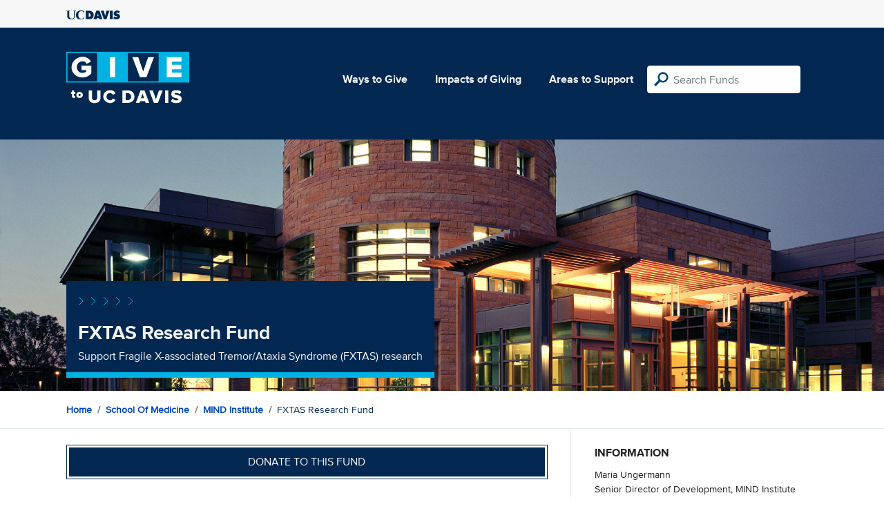

--- FILE ---
content_type: text/html; charset=utf-8
request_url: https://give.ucdavis.edu/MIND/FXTASRF?appeal=14518
body_size: 3249
content:




<!DOCTYPE html>
<html lang="en">
<head>
    <meta charset="utf-8">
    <title>Give UC Davis - FXTAS Research Fund</title>
    <meta name="viewport" content="width=device-width, initial-scale=1.0">
    <meta name="description" content="Donate to the University of California at Davis">
    <meta property="og:description" content="Support Fragile X-associated Tremor/Ataxia Syndrome (FXTAS) research" />
    <meta property="og:title" content="FXTAS Research Fund" />
    <meta property="og:image" content="https://givingserviceproduction.blob.core.windows.net/giveupload/a0e960e7-00b4-459b-b2c0-f4d3b01787f5-the-mind-small.jpg" />
    <meta name="twitter:card" content="photo">
    <meta name="twitter:site" content="&#64;srkirkland">
    <meta name="twitter:title" content="Support Fragile X-associated Tremor/Ataxia Syndrome (FXTAS) research">
    <meta name="twitter:image:src" content="https://givingserviceproduction.blob.core.windows.net/giveupload/a0e960e7-00b4-459b-b2c0-f4d3b01787f5-the-mind-small.jpg">

    <!-- Style Preprocessor Thingy -->
    <script src="/bundles/css-browser-selector?v=wxpxockR6AdiqJLxd3fmMdjZnPaqb_T2IQGHO1jg0Ys1"></script>


    <!-- Le styles -->
    <link href="/Content/styles?v=ts-Cup2idkRw86d8ZqwruGmva_KTyho8OCCTjg57kdA1" rel="stylesheet"/>


    <!-- Fav and touch icons -->
    <link rel="shortcut icon" href='/favicon.ico?v2'>
    <link rel="apple-touch-icon" href='/content/images/apple-touch-icon.png?v2'>

    <link href="https://doublethedonation.com/api/css/ddplugin.css" rel="stylesheet" />

    <!-- Google Tag Manager -->
    <script nonce="09251cffc24bd65fd761d82d16212b14ead2a0fee5dbd4306224ec5e066568a6">(function(w,d,s,l,i){w[l]=w[l]||[];w[l].push({'gtm.start':
    new Date().getTime(),event:'gtm.js'});var f=d.getElementsByTagName(s)[0],
    j=d.createElement(s),dl=l!='dataLayer'?'&l='+l:'';j.async=true;j.src=
    'https://www.googletagmanager.com/gtm.js?id='+i+dl;f.parentNode.insertBefore(j,f);
    })(window,document,'script','dataLayer','GTM-PSBL2QQ');</script>
    <!-- End Google Tag Manager -->



    
</head>

<body>
<!-- Google Tag Manager (noscript) -->
<noscript><iframe src="https://www.googletagmanager.com/ns.html?id=GTM-PSBL2QQ"
height="0" width="0" style="display:none;visibility:hidden"></iframe></noscript>
<!-- End Google Tag Manager (noscript) -->

<div class="pagewrap">
    <header>
        <div class="container">
            <div class="row justify-content-between align-items-center">
                <div class="col">
                    <a target="_blank" href="https://ucdavis.edu">
                        <img class="img-fluid ucdavis-logo" src="/Content/images/ucdavis_blue.svg" alt="UC Davis" />
                    </a>
                </div>
            </div>
        </div>
    </header>

<div class="navbar">
  <div class="container">
    <div class="row">
        <div class="col-12 col-sm-6 col-md-5 col-lg-4 nav-brand">
            <a class="logo" href="/"><img src="/Content/images/logo-mark.svg?v=2025d" style="margin-top:15px; height:75px"  alt="logo mark"></a>
        </div>
      
      <div class="nav-content">
        <ul class="navbar-nav">
          <li class="nav-item">
            <a target="_blank" href="https://giving.ucdavis.edu/ways-to-give">Ways to Give</a>
          </li>
          <li class="nav-item">
            <a target="_blank" href="https://giving.ucdavis.edu/impacts-giving">Impacts of Giving</a>
          </li>
          <li class="nav-item">
            <a href="/Area?appeal=14518">Areas to Support</a>
          </li>
        </ul>
        <form action="/Search/Results?appeal=14518" method="GET">
          <input type="hidden" name="appeal" value="14518" />
          <input type="hidden" name="donor" />
          <input type="hidden" name="amount" />
          <input type="hidden" name="recurring" />
          <input type="search" id="search" name="q" class="form-control nav-search" placeholder="Search Funds" />
        </form>
      
        
      </div>
    </div>
  </div>
</div>

    <div class="container" id="search-results" style="display: none;">
        <div class="well well-sm">
            <h4>Search results</h4>
            <div class="row" id="results-row"></div>
        </div>
    </div>

    


<div class="banner--areas" style="background-image:url(https://givingserviceproduction.blob.core.windows.net/giveupload/a0e960e7-00b4-459b-b2c0-f4d3b01787f5-the-mind-orig.jpg)">
    <div class="container">
        <div class="row">
            <div class="banner--fund-title">
            <img src="/Content/images/caret-tahoe-symbol.svg" alt="micropattern of carets">
            <h1>FXTAS Research Fund</h1>
            <p class="fund_description">Support Fragile X-associated Tremor/Ataxia Syndrome (FXTAS) research</p>
            </div>
        </div>
    </div>
</div>
<div class="breadcrumb-container">
    <div class="container">
        <div class="row align-items-top">
            <div class="col-12">
                <ul class="breadcrumb">
                        <li class="breadcrumb-item">
                            <a href="/">Home</a></li>
                            <li class="breadcrumb-item"><a href="/MEDI?appeal=14518">School of Medicine </a></li>   
                            <li class="breadcrumb-item"><a href="/MIND?appeal=14518">MIND Institute</a></li>  
                            <li class="breadcrumb-item">FXTAS Research Fund</li>
                </ul>
            </div>
        </div>
    </div>
</div>

<div class="main-content">
    <div class="container">
        <div class="row">
        <div class="col-12 col-lg-8 main-left">
            <a class="btn btn--blue-filled btn-full" href="https://giveto.ucdavis.edu/campaigns/49377/donations/new?value=100&amp;appeal_code=W2026&amp;hide_appeal_code=1&amp;designation_id=FXTASRF">
                Donate to this fund
            </a>
            
            <div class="areas_details">
            <div class="description"><p>Fragile X-associated Tremor/Ataxia Syndrome (FXTAS) is an “adult onset” neurodegenerative disorder, affecting carriers of Fragile X Syndrome. FXTAS affects the neurologic system and progresses at varying rates in different individuals.</p>

<p>Your gift will support Fragile X-associated Tremor/Ataxia Syndrome (FXTAS) research at the UC Davis MIND Institute.</p>

<p><strong>TO MAKE A GIFT BY MAIL</strong>, please make a check payable to UC Davis Foundation and mail it to UC Davis Health Sciences Development &amp; Alumni Relations PO Box 160186, Sacramento, CA 95816. <strong>In the check memo line</strong>, please indicate the name of the fund your gift supports.</p>
</div>
            </div>

            <h2 class="similarfunds-title">Similar Funds</h2>
            <div id="similar-funds" class="row">
                
            </div>
        </div>
        <div class="col-12 col-lg-4 main-right">
            <div class="portlet">
                        <h2>Information</h2>
    <div class="portlet__contents">
    <p>
Maria Ungermann<br/>

Senior Director of Development, MIND Institute<br/>

                <a href="/cdn-cgi/l/email-protection#6848051d060f0d1a0509060628000d09041c00461d0b0c091e011b460d0c1d"><span class="__cf_email__" data-cfemail="82eff7ece5e7f0efe3ececc2eae7e3eef6eaacf7e1e6e3f4ebf1ace7e6f7">[email&#160;protected]</span></a><br/>

(530) 848-1398<span> (Phone)</span><br/>

</p>
    </div>

            </div>

          

                <div class="portlet">
                    <h2>Fund purpose</h2>
                    <p>Research</p>
                </div>

                <div class="portlet">
                    <h2>Fund type</h2>
                    <p>CURRENT</p>
                </div>
              <div class="portlet">
                <h2>Categories</h2>
                <ul class="associated-list">
                </ul>
            </div>
        </div>
        </div>

    </div>
</div>


        
</div>

    <footer>
        <div class="container">
            <div class="row">
                <div class="col-md-3">
                    <img class="img-fluid ucdavis-logo" src="/Content/images/ucdavis_white.svg" alt="UC Davis"/>
                    
                    <p>
                        Copyright &copy; The Regents of the University of California, Davis campus. All rights reserved.
                        </p>
                </div>
                <div class="col-6 col-md-3">
                    <ul>
                        <li><a target="_blank" href="https://giving.ucdavis.edu/resources">Donor Resources</a></li>
                        <li><a target="_blank" href="https://giving.ucdavis.edu/resources/stewardship-award-program">Faculty &amp; Staff Stewardship Awards Program</a></li>
                        
                        <li><a target="_blank" href="https://giving.ucdavis.edu/resources/volunteers">Volunteers</a></li>
                        <li><a target="_blank" href="https://alumni.ucdavis.edu">UC Davis Alumni & Affiliate Relations</a></li>
                        <li><a target="_blank" href="https://giving.ucdavis.edu/privacy-policy">Privacy Policy</a></li>
                    </ul>
                </div>
                <div class="col-6 col-md-3">
                <ul>
                    <li><a target="_blank" href="https://giving.ucdavis.edu/foundation">UC Davis Foundation</a></li>
                    <li><a target="_blank" href="https://occr.ucdavis.edu/poc/">Principles of Community</a></li>
                    <li><a target="_blank" href="https://giving.ucdavis.edu/contact">Contact Us</a></li>
                    <li><a target="_blank" href="https://giving.ucdavis.edu/update-info">Update Your Contact Info</a></li>
                    </ul>
                </div>
                <div class="col-md-3">
                    <h3>University of California, Davis</h3>
                    <p>One Shields Avenue <br>
                    Davis, CA 95616-5270</p>
                    <br>
                    <h3>Development and Alumni Relations</h3>
                    <p>530-754-4438 <br>
                    <a class="email-link" href="/cdn-cgi/l/email-protection#70141506151c1f001d151e0430051314110619035e151405"><span class="__cf_email__" data-cfemail="66020310030a09160b0308122613050207100f1548030213">[email&#160;protected]</span></a></p>
                    
                </div>

            </div>
        </div>
    </footer>

    <script data-cfasync="false" src="/cdn-cgi/scripts/5c5dd728/cloudflare-static/email-decode.min.js"></script><script id="search-result-template" type="text/x-handlebars-template">
        <div class="col-md-3">
            <div class="media">
                <a class="pull-left" href="{{location}}">
                    <i class="fa {{icon}} fa-4x"></i>
                </a>
                <div class="media-body">
                    <h4 class="media-heading">{{name}}</h4>
                    <p>{{description}}</p>
                </div>
            </div>
        </div>
    </script>
    
            


    <script src="//ajax.googleapis.com/ajax/libs/jquery/3.5.1/jquery.min.js"></script>
    <script src="/bundles/bootstrap?v=t4gwlYjXZzboCF6GVW3q03qwKSx1LL_wg9bHqDZs64Y1"></script>

    

    <script src="/bundles/jqueryval?v=MnOg6IEOn70hJy5AL_erbPyyKAb2p70aK8o8IGvwf201"></script>

    
    <script nonce="09251cffc24bd65fd761d82d16212b14ead2a0fee5dbd4306224ec5e066568a6">
        $(function () {
            $('.description a').attr('target', '_blank');

            $("#similar-funds").load('/Fund/SimilarTo/FXTASRF?areacode=MIND&topLevelAreaCode=MEDI');
        })
    </script>


    


</body>
</html>


--- FILE ---
content_type: text/html; charset=utf-8
request_url: https://give.ucdavis.edu/Fund/SimilarTo/FXTASRF?areacode=MIND&topLevelAreaCode=MEDI
body_size: 23
content:
        <div class="col-12 col-md-4 related-fund">
            <a href="/MIND/FRAGILE">
                <img class="respo" alt="Fragile X Research" src="https://give.blob.core.windows.net/giveupload/33486496-f0e5-4144-ae0d-ad4caa04df66-fragilexlanding-small.jpg" />
                <h3>Fragile X Research</h3>

            <p>Support advances in fragile X</p>
            </a>
        </div>
        <div class="col-12 col-md-4 related-fund">
            <a href="/MIND/CEDDGIF">
                <img class="respo" alt="Center for Excellence in Developmental Disabilities Fund" src="https://give.blob.core.windows.net/giveupload/5cace158-c98f-41c6-ba0a-2bdf040ecf53-Center-for-Excellence-in-Development-Disabilities-small.jpg" />
                <h3>Center for Excellence in Developmental Disabilities Fund</h3>

            <p>Improve the quality of life for individuals with neurodevelopmental conditions and their families</p>
            </a>
        </div>
        <div class="col-12 col-md-4 related-fund">
            <a href="/MIND/AUTISM1">
                <img class="respo" alt="Autism Research" src="https://give.blob.core.windows.net/giveupload/ba5f1d46-65fb-4c83-ab33-edfa4edf88d4-Autism-Research-small.jpg" />
                <h3>Autism Research</h3>

            <p>Make a gift to support breakthroughs in autism research</p>
            </a>
        </div>
